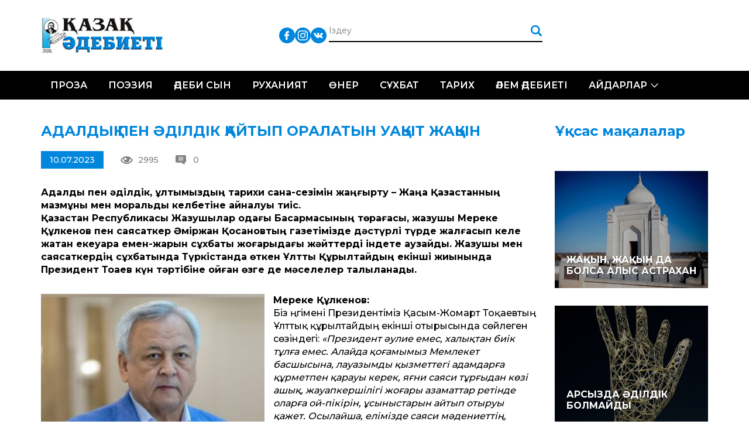

--- FILE ---
content_type: text/html; charset=UTF-8
request_url: https://qazaqadebieti.kz/39010/adaldy-pen-dildik-ajtyp-oralatyn-ua-yt-zha-yn
body_size: 16850
content:
<!DOCTYPE html>
<!--[if lt IE 7 ]><html class="ie ie6" lang="en"> <![endif]-->
<!--[if IE 7 ]><html class="ie ie7" lang="en"> <![endif]-->
<!--[if IE 8 ]><html class="ie ie8" lang="en"> <![endif]-->
<!--[if (gte IE 9)|!(IE)]><!--><html lang="ru-RU"> <!--<![endif]-->

<head>
    <title>АДАЛДЫҚ ПЕН ӘДІЛДІК  ҚАЙТЫП ОРАЛАТЫН 	УАҚЫТ ЖАҚЫН | Қазақ Әдебиеті - QazaqAdebieti</title>
    <meta charset="UTF-8">
    <meta http-equiv="X-UA-Compatible" content="IE=edge">
    <meta name="viewport" content="width=device-width, initial-scale=1, maximum-scale=1">
    <link rel="pingback" href="https://qazaqadebieti.kz/xmlrpc.php" />
    <meta name='robots' content='max-image-preview:large' />
<link rel='dns-prefetch' href='//fonts.googleapis.com' />
<link rel='dns-prefetch' href='//s.w.org' />
<link rel="alternate" type="application/rss+xml" title="Қазақ Әдебиеті - QazaqAdebieti &raquo; Лента комментариев к &laquo;АДАЛДЫҚ ПЕН ӘДІЛДІК  ҚАЙТЫП ОРАЛАТЫН 	УАҚЫТ ЖАҚЫН&raquo;" href="https://qazaqadebieti.kz/39010/adaldy-pen-dildik-ajtyp-oralatyn-ua-yt-zha-yn/feed" />
		<!-- This site uses the Google Analytics by MonsterInsights plugin v8.9.1 - Using Analytics tracking - https://www.monsterinsights.com/ -->
							<script
				src="//www.googletagmanager.com/gtag/js?id=UA-73004408-1"  data-cfasync="false" data-wpfc-render="false" type="text/javascript" async></script>
			<script data-cfasync="false" data-wpfc-render="false" type="text/javascript">
				var mi_version = '8.9.1';
				var mi_track_user = true;
				var mi_no_track_reason = '';
				
								var disableStrs = [
															'ga-disable-UA-73004408-1',
									];

				/* Function to detect opted out users */
				function __gtagTrackerIsOptedOut() {
					for (var index = 0; index < disableStrs.length; index++) {
						if (document.cookie.indexOf(disableStrs[index] + '=true') > -1) {
							return true;
						}
					}

					return false;
				}

				/* Disable tracking if the opt-out cookie exists. */
				if (__gtagTrackerIsOptedOut()) {
					for (var index = 0; index < disableStrs.length; index++) {
						window[disableStrs[index]] = true;
					}
				}

				/* Opt-out function */
				function __gtagTrackerOptout() {
					for (var index = 0; index < disableStrs.length; index++) {
						document.cookie = disableStrs[index] + '=true; expires=Thu, 31 Dec 2099 23:59:59 UTC; path=/';
						window[disableStrs[index]] = true;
					}
				}

				if ('undefined' === typeof gaOptout) {
					function gaOptout() {
						__gtagTrackerOptout();
					}
				}
								window.dataLayer = window.dataLayer || [];

				window.MonsterInsightsDualTracker = {
					helpers: {},
					trackers: {},
				};
				if (mi_track_user) {
					function __gtagDataLayer() {
						dataLayer.push(arguments);
					}

					function __gtagTracker(type, name, parameters) {
						if (!parameters) {
							parameters = {};
						}

						if (parameters.send_to) {
							__gtagDataLayer.apply(null, arguments);
							return;
						}

						if (type === 'event') {
							
														parameters.send_to = monsterinsights_frontend.ua;
							__gtagDataLayer(type, name, parameters);
													} else {
							__gtagDataLayer.apply(null, arguments);
						}
					}

					__gtagTracker('js', new Date());
					__gtagTracker('set', {
						'developer_id.dZGIzZG': true,
											});
															__gtagTracker('config', 'UA-73004408-1', {"forceSSL":"true"} );
										window.gtag = __gtagTracker;										(function () {
						/* https://developers.google.com/analytics/devguides/collection/analyticsjs/ */
						/* ga and __gaTracker compatibility shim. */
						var noopfn = function () {
							return null;
						};
						var newtracker = function () {
							return new Tracker();
						};
						var Tracker = function () {
							return null;
						};
						var p = Tracker.prototype;
						p.get = noopfn;
						p.set = noopfn;
						p.send = function () {
							var args = Array.prototype.slice.call(arguments);
							args.unshift('send');
							__gaTracker.apply(null, args);
						};
						var __gaTracker = function () {
							var len = arguments.length;
							if (len === 0) {
								return;
							}
							var f = arguments[len - 1];
							if (typeof f !== 'object' || f === null || typeof f.hitCallback !== 'function') {
								if ('send' === arguments[0]) {
									var hitConverted, hitObject = false, action;
									if ('event' === arguments[1]) {
										if ('undefined' !== typeof arguments[3]) {
											hitObject = {
												'eventAction': arguments[3],
												'eventCategory': arguments[2],
												'eventLabel': arguments[4],
												'value': arguments[5] ? arguments[5] : 1,
											}
										}
									}
									if ('pageview' === arguments[1]) {
										if ('undefined' !== typeof arguments[2]) {
											hitObject = {
												'eventAction': 'page_view',
												'page_path': arguments[2],
											}
										}
									}
									if (typeof arguments[2] === 'object') {
										hitObject = arguments[2];
									}
									if (typeof arguments[5] === 'object') {
										Object.assign(hitObject, arguments[5]);
									}
									if ('undefined' !== typeof arguments[1].hitType) {
										hitObject = arguments[1];
										if ('pageview' === hitObject.hitType) {
											hitObject.eventAction = 'page_view';
										}
									}
									if (hitObject) {
										action = 'timing' === arguments[1].hitType ? 'timing_complete' : hitObject.eventAction;
										hitConverted = mapArgs(hitObject);
										__gtagTracker('event', action, hitConverted);
									}
								}
								return;
							}

							function mapArgs(args) {
								var arg, hit = {};
								var gaMap = {
									'eventCategory': 'event_category',
									'eventAction': 'event_action',
									'eventLabel': 'event_label',
									'eventValue': 'event_value',
									'nonInteraction': 'non_interaction',
									'timingCategory': 'event_category',
									'timingVar': 'name',
									'timingValue': 'value',
									'timingLabel': 'event_label',
									'page': 'page_path',
									'location': 'page_location',
									'title': 'page_title',
								};
								for (arg in args) {
																		if (!(!args.hasOwnProperty(arg) || !gaMap.hasOwnProperty(arg))) {
										hit[gaMap[arg]] = args[arg];
									} else {
										hit[arg] = args[arg];
									}
								}
								return hit;
							}

							try {
								f.hitCallback();
							} catch (ex) {
							}
						};
						__gaTracker.create = newtracker;
						__gaTracker.getByName = newtracker;
						__gaTracker.getAll = function () {
							return [];
						};
						__gaTracker.remove = noopfn;
						__gaTracker.loaded = true;
						window['__gaTracker'] = __gaTracker;
					})();
									} else {
										console.log("");
					(function () {
						function __gtagTracker() {
							return null;
						}

						window['__gtagTracker'] = __gtagTracker;
						window['gtag'] = __gtagTracker;
					})();
									}
			</script>
				<!-- / Google Analytics by MonsterInsights -->
		<script type="text/javascript">
window._wpemojiSettings = {"baseUrl":"https:\/\/s.w.org\/images\/core\/emoji\/14.0.0\/72x72\/","ext":".png","svgUrl":"https:\/\/s.w.org\/images\/core\/emoji\/14.0.0\/svg\/","svgExt":".svg","source":{"concatemoji":"https:\/\/qazaqadebieti.kz\/wp-includes\/js\/wp-emoji-release.min.js?ver=6.0.11"}};
/*! This file is auto-generated */
!function(e,a,t){var n,r,o,i=a.createElement("canvas"),p=i.getContext&&i.getContext("2d");function s(e,t){var a=String.fromCharCode,e=(p.clearRect(0,0,i.width,i.height),p.fillText(a.apply(this,e),0,0),i.toDataURL());return p.clearRect(0,0,i.width,i.height),p.fillText(a.apply(this,t),0,0),e===i.toDataURL()}function c(e){var t=a.createElement("script");t.src=e,t.defer=t.type="text/javascript",a.getElementsByTagName("head")[0].appendChild(t)}for(o=Array("flag","emoji"),t.supports={everything:!0,everythingExceptFlag:!0},r=0;r<o.length;r++)t.supports[o[r]]=function(e){if(!p||!p.fillText)return!1;switch(p.textBaseline="top",p.font="600 32px Arial",e){case"flag":return s([127987,65039,8205,9895,65039],[127987,65039,8203,9895,65039])?!1:!s([55356,56826,55356,56819],[55356,56826,8203,55356,56819])&&!s([55356,57332,56128,56423,56128,56418,56128,56421,56128,56430,56128,56423,56128,56447],[55356,57332,8203,56128,56423,8203,56128,56418,8203,56128,56421,8203,56128,56430,8203,56128,56423,8203,56128,56447]);case"emoji":return!s([129777,127995,8205,129778,127999],[129777,127995,8203,129778,127999])}return!1}(o[r]),t.supports.everything=t.supports.everything&&t.supports[o[r]],"flag"!==o[r]&&(t.supports.everythingExceptFlag=t.supports.everythingExceptFlag&&t.supports[o[r]]);t.supports.everythingExceptFlag=t.supports.everythingExceptFlag&&!t.supports.flag,t.DOMReady=!1,t.readyCallback=function(){t.DOMReady=!0},t.supports.everything||(n=function(){t.readyCallback()},a.addEventListener?(a.addEventListener("DOMContentLoaded",n,!1),e.addEventListener("load",n,!1)):(e.attachEvent("onload",n),a.attachEvent("onreadystatechange",function(){"complete"===a.readyState&&t.readyCallback()})),(e=t.source||{}).concatemoji?c(e.concatemoji):e.wpemoji&&e.twemoji&&(c(e.twemoji),c(e.wpemoji)))}(window,document,window._wpemojiSettings);
</script>
<style type="text/css">
img.wp-smiley,
img.emoji {
	display: inline !important;
	border: none !important;
	box-shadow: none !important;
	height: 1em !important;
	width: 1em !important;
	margin: 0 0.07em !important;
	vertical-align: -0.1em !important;
	background: none !important;
	padding: 0 !important;
}
</style>
	<link rel='stylesheet' id='cnss_font_awesome_css-css'  href='https://qazaqadebieti.kz/wp-content/plugins/easy-social-icons/css/font-awesome/css/all.min.css?ver=5.7.2' type='text/css' media='all' />
<link rel='stylesheet' id='cnss_font_awesome_v4_shims-css'  href='https://qazaqadebieti.kz/wp-content/plugins/easy-social-icons/css/font-awesome/css/v4-shims.min.css?ver=5.7.2' type='text/css' media='all' />
<link rel='stylesheet' id='cnss_css-css'  href='https://qazaqadebieti.kz/wp-content/plugins/easy-social-icons/css/cnss.css?ver=1.0' type='text/css' media='all' />
<link rel='stylesheet' id='wp-block-library-css'  href='https://qazaqadebieti.kz/wp-includes/css/dist/block-library/style.min.css?ver=6.0.11' type='text/css' media='all' />
<style id='global-styles-inline-css' type='text/css'>
body{--wp--preset--color--black: #000000;--wp--preset--color--cyan-bluish-gray: #abb8c3;--wp--preset--color--white: #ffffff;--wp--preset--color--pale-pink: #f78da7;--wp--preset--color--vivid-red: #cf2e2e;--wp--preset--color--luminous-vivid-orange: #ff6900;--wp--preset--color--luminous-vivid-amber: #fcb900;--wp--preset--color--light-green-cyan: #7bdcb5;--wp--preset--color--vivid-green-cyan: #00d084;--wp--preset--color--pale-cyan-blue: #8ed1fc;--wp--preset--color--vivid-cyan-blue: #0693e3;--wp--preset--color--vivid-purple: #9b51e0;--wp--preset--gradient--vivid-cyan-blue-to-vivid-purple: linear-gradient(135deg,rgba(6,147,227,1) 0%,rgb(155,81,224) 100%);--wp--preset--gradient--light-green-cyan-to-vivid-green-cyan: linear-gradient(135deg,rgb(122,220,180) 0%,rgb(0,208,130) 100%);--wp--preset--gradient--luminous-vivid-amber-to-luminous-vivid-orange: linear-gradient(135deg,rgba(252,185,0,1) 0%,rgba(255,105,0,1) 100%);--wp--preset--gradient--luminous-vivid-orange-to-vivid-red: linear-gradient(135deg,rgba(255,105,0,1) 0%,rgb(207,46,46) 100%);--wp--preset--gradient--very-light-gray-to-cyan-bluish-gray: linear-gradient(135deg,rgb(238,238,238) 0%,rgb(169,184,195) 100%);--wp--preset--gradient--cool-to-warm-spectrum: linear-gradient(135deg,rgb(74,234,220) 0%,rgb(151,120,209) 20%,rgb(207,42,186) 40%,rgb(238,44,130) 60%,rgb(251,105,98) 80%,rgb(254,248,76) 100%);--wp--preset--gradient--blush-light-purple: linear-gradient(135deg,rgb(255,206,236) 0%,rgb(152,150,240) 100%);--wp--preset--gradient--blush-bordeaux: linear-gradient(135deg,rgb(254,205,165) 0%,rgb(254,45,45) 50%,rgb(107,0,62) 100%);--wp--preset--gradient--luminous-dusk: linear-gradient(135deg,rgb(255,203,112) 0%,rgb(199,81,192) 50%,rgb(65,88,208) 100%);--wp--preset--gradient--pale-ocean: linear-gradient(135deg,rgb(255,245,203) 0%,rgb(182,227,212) 50%,rgb(51,167,181) 100%);--wp--preset--gradient--electric-grass: linear-gradient(135deg,rgb(202,248,128) 0%,rgb(113,206,126) 100%);--wp--preset--gradient--midnight: linear-gradient(135deg,rgb(2,3,129) 0%,rgb(40,116,252) 100%);--wp--preset--duotone--dark-grayscale: url('#wp-duotone-dark-grayscale');--wp--preset--duotone--grayscale: url('#wp-duotone-grayscale');--wp--preset--duotone--purple-yellow: url('#wp-duotone-purple-yellow');--wp--preset--duotone--blue-red: url('#wp-duotone-blue-red');--wp--preset--duotone--midnight: url('#wp-duotone-midnight');--wp--preset--duotone--magenta-yellow: url('#wp-duotone-magenta-yellow');--wp--preset--duotone--purple-green: url('#wp-duotone-purple-green');--wp--preset--duotone--blue-orange: url('#wp-duotone-blue-orange');--wp--preset--font-size--small: 13px;--wp--preset--font-size--medium: 20px;--wp--preset--font-size--large: 36px;--wp--preset--font-size--x-large: 42px;}.has-black-color{color: var(--wp--preset--color--black) !important;}.has-cyan-bluish-gray-color{color: var(--wp--preset--color--cyan-bluish-gray) !important;}.has-white-color{color: var(--wp--preset--color--white) !important;}.has-pale-pink-color{color: var(--wp--preset--color--pale-pink) !important;}.has-vivid-red-color{color: var(--wp--preset--color--vivid-red) !important;}.has-luminous-vivid-orange-color{color: var(--wp--preset--color--luminous-vivid-orange) !important;}.has-luminous-vivid-amber-color{color: var(--wp--preset--color--luminous-vivid-amber) !important;}.has-light-green-cyan-color{color: var(--wp--preset--color--light-green-cyan) !important;}.has-vivid-green-cyan-color{color: var(--wp--preset--color--vivid-green-cyan) !important;}.has-pale-cyan-blue-color{color: var(--wp--preset--color--pale-cyan-blue) !important;}.has-vivid-cyan-blue-color{color: var(--wp--preset--color--vivid-cyan-blue) !important;}.has-vivid-purple-color{color: var(--wp--preset--color--vivid-purple) !important;}.has-black-background-color{background-color: var(--wp--preset--color--black) !important;}.has-cyan-bluish-gray-background-color{background-color: var(--wp--preset--color--cyan-bluish-gray) !important;}.has-white-background-color{background-color: var(--wp--preset--color--white) !important;}.has-pale-pink-background-color{background-color: var(--wp--preset--color--pale-pink) !important;}.has-vivid-red-background-color{background-color: var(--wp--preset--color--vivid-red) !important;}.has-luminous-vivid-orange-background-color{background-color: var(--wp--preset--color--luminous-vivid-orange) !important;}.has-luminous-vivid-amber-background-color{background-color: var(--wp--preset--color--luminous-vivid-amber) !important;}.has-light-green-cyan-background-color{background-color: var(--wp--preset--color--light-green-cyan) !important;}.has-vivid-green-cyan-background-color{background-color: var(--wp--preset--color--vivid-green-cyan) !important;}.has-pale-cyan-blue-background-color{background-color: var(--wp--preset--color--pale-cyan-blue) !important;}.has-vivid-cyan-blue-background-color{background-color: var(--wp--preset--color--vivid-cyan-blue) !important;}.has-vivid-purple-background-color{background-color: var(--wp--preset--color--vivid-purple) !important;}.has-black-border-color{border-color: var(--wp--preset--color--black) !important;}.has-cyan-bluish-gray-border-color{border-color: var(--wp--preset--color--cyan-bluish-gray) !important;}.has-white-border-color{border-color: var(--wp--preset--color--white) !important;}.has-pale-pink-border-color{border-color: var(--wp--preset--color--pale-pink) !important;}.has-vivid-red-border-color{border-color: var(--wp--preset--color--vivid-red) !important;}.has-luminous-vivid-orange-border-color{border-color: var(--wp--preset--color--luminous-vivid-orange) !important;}.has-luminous-vivid-amber-border-color{border-color: var(--wp--preset--color--luminous-vivid-amber) !important;}.has-light-green-cyan-border-color{border-color: var(--wp--preset--color--light-green-cyan) !important;}.has-vivid-green-cyan-border-color{border-color: var(--wp--preset--color--vivid-green-cyan) !important;}.has-pale-cyan-blue-border-color{border-color: var(--wp--preset--color--pale-cyan-blue) !important;}.has-vivid-cyan-blue-border-color{border-color: var(--wp--preset--color--vivid-cyan-blue) !important;}.has-vivid-purple-border-color{border-color: var(--wp--preset--color--vivid-purple) !important;}.has-vivid-cyan-blue-to-vivid-purple-gradient-background{background: var(--wp--preset--gradient--vivid-cyan-blue-to-vivid-purple) !important;}.has-light-green-cyan-to-vivid-green-cyan-gradient-background{background: var(--wp--preset--gradient--light-green-cyan-to-vivid-green-cyan) !important;}.has-luminous-vivid-amber-to-luminous-vivid-orange-gradient-background{background: var(--wp--preset--gradient--luminous-vivid-amber-to-luminous-vivid-orange) !important;}.has-luminous-vivid-orange-to-vivid-red-gradient-background{background: var(--wp--preset--gradient--luminous-vivid-orange-to-vivid-red) !important;}.has-very-light-gray-to-cyan-bluish-gray-gradient-background{background: var(--wp--preset--gradient--very-light-gray-to-cyan-bluish-gray) !important;}.has-cool-to-warm-spectrum-gradient-background{background: var(--wp--preset--gradient--cool-to-warm-spectrum) !important;}.has-blush-light-purple-gradient-background{background: var(--wp--preset--gradient--blush-light-purple) !important;}.has-blush-bordeaux-gradient-background{background: var(--wp--preset--gradient--blush-bordeaux) !important;}.has-luminous-dusk-gradient-background{background: var(--wp--preset--gradient--luminous-dusk) !important;}.has-pale-ocean-gradient-background{background: var(--wp--preset--gradient--pale-ocean) !important;}.has-electric-grass-gradient-background{background: var(--wp--preset--gradient--electric-grass) !important;}.has-midnight-gradient-background{background: var(--wp--preset--gradient--midnight) !important;}.has-small-font-size{font-size: var(--wp--preset--font-size--small) !important;}.has-medium-font-size{font-size: var(--wp--preset--font-size--medium) !important;}.has-large-font-size{font-size: var(--wp--preset--font-size--large) !important;}.has-x-large-font-size{font-size: var(--wp--preset--font-size--x-large) !important;}
</style>
<link rel='stylesheet' id='css_owl_carousel-css'  href='https://qazaqadebieti.kz/wp-content/themes/qaza/css/owl.carousel.min.css' type='text/css' media='all' />
<link rel='stylesheet' id='css_owl_carousel_theme-css'  href='https://qazaqadebieti.kz/wp-content/themes/qaza/css/owl.theme.default.min.css' type='text/css' media='all' />
<link rel='stylesheet' id='css_bootstrap_grid-css'  href='https://qazaqadebieti.kz/wp-content/themes/qaza/libs/bootstrap/css/bootstrap-grid.min.css' type='text/css' media='all' />
<link rel='stylesheet' id='css_google_montserrat-css'  href='//fonts.googleapis.com/css?family=Montserrat:300,400,500,600,700' type='text/css' media='all' />
<script type='text/javascript' src='https://qazaqadebieti.kz/wp-includes/js/jquery/jquery.min.js?ver=3.6.0' id='jquery-core-js'></script>
<script type='text/javascript' src='https://qazaqadebieti.kz/wp-includes/js/jquery/jquery-migrate.min.js?ver=3.3.2' id='jquery-migrate-js'></script>
<script type='text/javascript' src='https://qazaqadebieti.kz/wp-content/plugins/easy-social-icons/js/cnss.js?ver=1.0' id='cnss_js-js'></script>
<script type='text/javascript' src='https://qazaqadebieti.kz/wp-content/plugins/google-analytics-for-wordpress/assets/js/frontend-gtag.min.js?ver=8.9.1' id='monsterinsights-frontend-script-js'></script>
<script data-cfasync="false" data-wpfc-render="false" type="text/javascript" id='monsterinsights-frontend-script-js-extra'>/* <![CDATA[ */
var monsterinsights_frontend = {"js_events_tracking":"true","download_extensions":"doc,pdf,ppt,zip,xls,docx,pptx,xlsx","inbound_paths":"[]","home_url":"https:\/\/qazaqadebieti.kz","hash_tracking":"false","ua":"UA-73004408-1","v4_id":""};/* ]]> */
</script>
<link rel="https://api.w.org/" href="https://qazaqadebieti.kz/wp-json/" /><link rel="alternate" type="application/json" href="https://qazaqadebieti.kz/wp-json/wp/v2/posts/39010" /><link rel="EditURI" type="application/rsd+xml" title="RSD" href="https://qazaqadebieti.kz/xmlrpc.php?rsd" />
<link rel="wlwmanifest" type="application/wlwmanifest+xml" href="https://qazaqadebieti.kz/wp-includes/wlwmanifest.xml" /> 
<meta name="generator" content="WordPress 6.0.11" />
<link rel="canonical" href="https://qazaqadebieti.kz/39010/adaldy-pen-dildik-ajtyp-oralatyn-ua-yt-zha-yn" />
<link rel='shortlink' href='https://qazaqadebieti.kz/?p=39010' />
<link rel="alternate" type="application/json+oembed" href="https://qazaqadebieti.kz/wp-json/oembed/1.0/embed?url=https%3A%2F%2Fqazaqadebieti.kz%2F39010%2Fadaldy-pen-dildik-ajtyp-oralatyn-ua-yt-zha-yn" />
<link rel="alternate" type="text/xml+oembed" href="https://qazaqadebieti.kz/wp-json/oembed/1.0/embed?url=https%3A%2F%2Fqazaqadebieti.kz%2F39010%2Fadaldy-pen-dildik-ajtyp-oralatyn-ua-yt-zha-yn&#038;format=xml" />
<style type="text/css">
		ul.cnss-social-icon li.cn-fa-icon a:hover{opacity: 0.7!important;color:#ffffff!important;}
		</style><meta name="generator" content="Powered by Visual Composer - drag and drop page builder for WordPress."/>
<!--[if lte IE 9]><link rel="stylesheet" type="text/css" href="https://qazaqadebieti.kz/wp-content/plugins/js_composer/assets/css/vc_lte_ie9.min.css" media="screen"><![endif]--><!--[if IE  8]><link rel="stylesheet" type="text/css" href="https://qazaqadebieti.kz/wp-content/plugins/js_composer/assets/css/vc-ie8.min.css" media="screen"><![endif]--><noscript><style type="text/css"> .wpb_animate_when_almost_visible { opacity: 1; }</style></noscript>    <link rel="stylesheet" href="https://qazaqadebieti.kz/wp-content/themes/qaza/style.css">
    <link rel="stylesheet" href="https://qazaqadebieti.kz/wp-content/themes/qaza/css/media.css">

</head>

<body>
<div id="wrapper">
    <div class="header">
        <div class="head-box">
    <div class="container">
        <div class="logo"><a href="/"><img src="https://qazaqadebieti.kz/wp-content/themes/qaza/img/logo.png" alt=""></a></div>
        <ul class="lang">
            <!--li><a class="act" href="/kz/">Қаз</a></li>
            <li><a href="/lt/">Lat</a></li>
            <li><a href="/tt/">Төте</a></li>
            <li></li-->
        </ul>
        <ul id="" class="cnss-social-icon social" style="text-align:;"><li class="cn-fa-facebook" style=""><a class="" target="_blank" href="https://www.facebook.com/groups/qazaqadebietikz" title="Facebook" style=""><img src="https://qazaqadebieti.kz/wp-content/uploads/2019/05/833daab2d70d3dbb53dcd2411af5c0d1.png" border="0" width="27" height="27" alt="Facebook" title="Facebook" style="" /></a></li><li class="cn-fa-instagram" style=""><a class="" target="_blank" href="https://instagram.com/" title="Instagram" style=""><img src="https://qazaqadebieti.kz/wp-content/uploads/2019/05/bd50d194685398463c043c5812d4b333.png" border="0" width="27" height="27" alt="Instagram" title="Instagram" style="" /></a></li><li class="cn-fa-vk" style=""><a class="" target="_blank" href="https://vk.com/public210959379" title="vk" style=""><img src="https://qazaqadebieti.kz/wp-content/uploads/2019/05/0cc1a63b6315177719757e7d53081ecc.png" border="0" width="27" height="27" alt="vk" title="vk" style="" /></a></li></ul>        <form action="/" class="search" method="get">
            <input type="text" name="s" placeholder="Іздеу">
            <input type="submit" value="">
        </form>
    </div>
</div>        <div class="nav-box">
    <div class="container">
        <div class="toggle_mnu">
					<span class="sandwich">
					<span class="sw-topper"></span>
					<span class="sw-bottom"></span>
					<span class="sw-footer"></span>
					</span>
        </div>
        <div class="search-open"><img src="https://qazaqadebieti.kz/wp-content/themes/qaza/img/search.png" alt=""></div>
        <ul id="menu-header-menu-qaza" class="nav"><li id="menu-item-20284" class="menu-item menu-item-type-taxonomy menu-item-object-category menu-item-20284"><a href="https://qazaqadebieti.kz/category/proza">Проза</a></li>
<li id="menu-item-20283" class="menu-item menu-item-type-taxonomy menu-item-object-category menu-item-20283"><a href="https://qazaqadebieti.kz/category/poeziya">Поэзия</a></li>
<li id="menu-item-20292" class="menu-item menu-item-type-taxonomy menu-item-object-category menu-item-20292"><a href="https://qazaqadebieti.kz/category/adebisyn">Әдеби сын</a></li>
<li id="menu-item-20444" class="menu-item menu-item-type-taxonomy menu-item-object-category menu-item-20444"><a href="https://qazaqadebieti.kz/category/ardy-isi/ruhaniyat">Руханият</a></li>
<li id="menu-item-20443" class="menu-item menu-item-type-taxonomy menu-item-object-category menu-item-20443"><a href="https://qazaqadebieti.kz/category/ner">Өнер</a></li>
<li id="menu-item-20445" class="menu-item menu-item-type-taxonomy menu-item-object-category current-post-ancestor current-menu-parent current-post-parent menu-item-20445"><a href="https://qazaqadebieti.kz/category/s-hbat">Сұхбат</a></li>
<li id="menu-item-22036" class="menu-item menu-item-type-taxonomy menu-item-object-category menu-item-22036"><a href="https://qazaqadebieti.kz/category/o-am/tarih">Тарих</a></li>
<li id="menu-item-20582" class="menu-item menu-item-type-taxonomy menu-item-object-category menu-item-20582"><a href="https://qazaqadebieti.kz/category/ardy-isi/lem-debieti">Әлем әдебиеті</a></li>
<li id="menu-item-20581" class="menu-item menu-item-type-taxonomy menu-item-object-category menu-item-has-children menu-item-20581"><a href="https://qazaqadebieti.kz/category/ajdarlar">Айдарлар</a>
<ul class="sub-menu">
	<li id="menu-item-20286" class="menu-item menu-item-type-taxonomy menu-item-object-category menu-item-20286"><a href="https://qazaqadebieti.kz/category/a-parat">Ақпарат</a></li>
	<li id="menu-item-20583" class="menu-item menu-item-type-taxonomy menu-item-object-category menu-item-20583"><a href="https://qazaqadebieti.kz/category/o-am">Қоғам</a></li>
	<li id="menu-item-20585" class="menu-item menu-item-type-taxonomy menu-item-object-category menu-item-20585"><a href="https://qazaqadebieti.kz/category/tanym">Таным</a></li>
	<li id="menu-item-20586" class="menu-item menu-item-type-taxonomy menu-item-object-category menu-item-20586"><a href="https://qazaqadebieti.kz/category/bas-a/obyz-saryny">Қобыз сарыны</a></li>
	<li id="menu-item-20587" class="menu-item menu-item-type-taxonomy menu-item-object-category menu-item-20587"><a href="https://qazaqadebieti.kz/category/satira">Сатира</a></li>
	<li id="menu-item-22037" class="menu-item menu-item-type-taxonomy menu-item-object-category menu-item-22037"><a href="https://qazaqadebieti.kz/category/zhas-t-lpar-2">Жас тұлпар</a></li>
	<li id="menu-item-20294" class="menu-item menu-item-type-taxonomy menu-item-object-category menu-item-20294"><a href="https://qazaqadebieti.kz/category/fotom-ra-at">Фотошежіре</a></li>
</ul>
</li>
</ul>    </div>
</div>    </div>    <div class="main">
        <div class="wh-box two-columns">
            <div class="container">
                <div class="row">
                                        <div class="col-md-9 col-sm-12">
                        <div class="blog-full">
                            <div class="title-h3">АДАЛДЫҚ ПЕН ӘДІЛДІК  ҚАЙТЫП ОРАЛАТЫН 	УАҚЫТ ЖАҚЫН</div>
<!--div class="image"><img width="1024" height="575" src="https://qazaqadebieti.kz/wp-content/uploads/2023/07/MEREKE-LKENOV-3-kopiya-1024x575.jpg" class="attachment-large size-large wp-post-image" alt="" srcset="https://qazaqadebieti.kz/wp-content/uploads/2023/07/MEREKE-LKENOV-3-kopiya-1024x575.jpg 1024w, https://qazaqadebieti.kz/wp-content/uploads/2023/07/MEREKE-LKENOV-3-kopiya-768x431.jpg 768w" sizes="(max-width: 1024px) 100vw, 1024px" /></div-->
<div class="image-inf">
    <div class="date">10.07.2023</div>
    <div class="views">2995</div>
    <div class="revs">0</div>
</div>
<p><strong><span style="color: #000000;">Адалдық пен әділдік, ұлтымыздың тарихи сана-сезімін жаңғырту – Жаңа Қазақстанның мазмұны мен моральдық келбетіне айналуы тиіс. </span></strong><br />
<strong><span style="color: #000000;">Қазақстан Республикасы Жазушылар одағы Басқар­ма­сының төрағасы, жазушы Мереке Құлкенов пен саясаткер Әміржан Қосановтың газетімізде дәстүрлі түрде жалғасып келе жатқан екеуара емен-жарқын сұхбаты жоғарыдағы жәйт­терді індете қаузайды. Жазушы мен саясаткердің сұхбатында Түркістанда өткен Ұлт­тық Құрылтайдың екінші жиынында Президент Тоқаев күн тәртібіне қойған өзге де мәселелер талқыланады.</span></strong></p>
<p><img loading="lazy" class="wp-image-39012  alignleft" src="https://qazaqadebieti.kz/wp-content/uploads/2023/07/MEREKE-LKENOV-3-kopiya-e1688968700165-300x300.jpg" alt="" width="382" height="382" /></p>
<p><strong><span style="color: #000000;">Мереке Құлкенов: </span></strong><br />
<span style="color: #000000;">Біз әңгімені Президентіміз Қасым-Жомарт Тоқаевтың Ұлт­тық құрылтайдың екінші отырысында сөйлеген сөзіндегі: <em>«Президент әулие емес, халықтан биік тұлға емес. Алайда қоғамымыз Мемлекет басшысына, лауа­зымды қызмет­тегі адамдарға құрметпен қарауы керек, яғни саяси тұрғыдан көзі ашық, жауапкершілігі жоғары азамат­тар ретінде оларға ой-пікірін, ұсыныстарын айтып отыруы қажет. Осылайша, елімізде саяси мәдениет­тің, өркениет­ті қоғамның озық үлгісі қалыптасады. Бүгінгі өтіп жатқан Ұлт­тық құрылтайдың негізгі мақсаты да – осы»,</em> – деген аса салиқалы тұжырымынан бастасақ. </span><br />
<span style="color: #000000;">Шынында да, саяси мәдениет­ті қалыптастыру – бүгінгі әділет­ті Қазақ­станның басты ұстанымы болуы керек. Президент өз сөзінде, алдымен, қоғамға ең керек қасиет – Адалдық пен Әділдік екенін баса айт­ты. Яғни, Адалдық пен Әділдік жоқ жерде, ұрпақты тәрбиелеу мүмкін емес. Және бұл мәселе бүкіл Қазақстан халқының алдында тұрған күрделі де күрмеулі мәселе.</span><br />
<span style="color: #000000;">Шынын айтуымыз керек, Тәуелсіздік алған және бірінші Президент ел басқарған жылдары біздің ең қасиет­ті құндылықтарымыз – Адалдық пен Әділдік қасақана естен шығарылды, әдейі санадан өшірілді. Соның нәтижесінде, қоғамда барлығын ақшамен, байлықпен, билікпен шешемін дейтін өркөкірек, тексіз, тәрбиесіз әлеумет­тік топ пайда болды. Олар сол кездегі Мемлекет басшысының ерекше қамқорлығына бөленіп, қарапайым халықтың пікіріне пысқырмай, ойларына келгенін істеді, мемлекет байлығын талан-таражға салды. Қазіргі әділет­ті Қазақстанда өмір сүріп жатқан қоғамның ең түбегейлі мақсаты – осы көргенсіз де жауапсыз әлеумет­тік топты жауапқа тартып, орнына қою. Осыларды көріп өсіп келе жатқан жас ұрпақтың санасы «бәрін ақша мен шексіз билік» шешеді деген жалған түсінікпен уланды. Ал бұл уланған сананы емдеп, жаңғырту – Сіз бен бізге оңайға түспейтін түрі бар. Сондықтан да, Президентіміздің бәрімізді отанның адал азаматы болуға шақыруы тегіннен-тегін емес деп ойлаймын.</span></p>
<p><strong><span style="color: #000000;">Әміржан Қосанов: </span></strong><br />
<span style="color: #000000;">Сөз жоқ, Ұлт­тық құрылтайдың еліміздің қоғамдық-сая­си өмірінде алар орны ерекше. Бірақ Ұлт­тық Құрылтайдың құрамындаЖазушылар одағы басшылығына келген Сіз жоқсыз. Билікке қатысты балама пікір мен сын айтып, өзін мемлекетшіл, ұлтшыл тұлғалар ретінде танытып жүргендер жоқ. Неге? Ойланатын жәйт екен&#8230;</span><br />
<span style="color: #000000;">Сонымен бірге, осындай қосымша құрылымның пайда болуы елдегі саяси институт­тардың бір кемшін тұсы бар екенін де көрсетіп отыр: егер де бізде елдегі алуан-түрлі, тіпті бір-бірімен қарсылас саяси күштердің бәрі Парламент қатарында болса, бәлкім, мұндай орган керек емес боп та қалар еді. Ол да болашақтың еншісінде деп санайық: келесі парламент­тік сайлауда заң шығарушы органға кіре алмай жүрген саяси күштер, соның ішінде, өзін билік партиясына оппонент санап жүрген күштер де еніп қалар. Бірақ өкінішке қарай, өзін оппозиция санап жүрген күштерге бірлік жетіспейді: олар билікпен күресудің орнына бір-бірін жамандап, өзара ырду-дырду мен талас-тартыстан қолы тимей жүр.</span><br />
<span style="color: #000000;">Осы орайда, Мәке, Сізге бір сұрақ қойсам деймін. Жалпы, шығармашылықпен айналысып жүрген адамдар – жазушы, суретші, киногерлер дегендей – саясатпен айналысуы керек пе? Әлде&#8230;</span></p>
<p><strong><span style="color: #000000;">Мереке Құлкенов: </span></strong><br />
<span style="color: #000000;">Әміржан, кім кімге де Ұлт­тық құрылтайдың ресми мүшесі болу маңызды емес. Мен өз басым былтыр Ұлт­тық Құрылтай құрылған күннен бастап осы ұйымның белсенді мүшесімін деп есептеймін және осы жаңа құрылымның пайда болғанына қуанамын. Бұл дегеніңіз – енді қалыптасып жатқан жаңа Қазақстанның жаңа идеологиясының алтын ұясы. Біз бұған дейін Мемлекет­тің бұрынғы басшылығының ауызынан: <em>«Мемлекет­тік нышандарды жетілдіру қажет, ұлтымыздың тарихи сана-сезімін жаңғырту өте маңызды. Біз мәдени мұрамызды жан-жақты зерт­теуіміз қажет, өскелең ұрпақтың тәрбиесі – өте маңызды мәселе; Ақпарат саясатының тиімділігін арт­тыру, креативтік идеологияны дамыту, Мемлекет­тік саясат­ты талдау, сараптама жасау қызметі саналы жүргізілуге тиіс. Еліміз үшін стратегиялық маңызы бар тағы бір мәселе – шекарада орналасқан аймақтарды дамыту мен қоғамда мемлекет­тің ақпарат­тық жұмысына қатысты біраз ой-пікірлер бар екенін білемін»</em> деген сөзді естіп көрдік пе? Меніңше – жоқ. Ал Мемлекет басшысы ауқымды да мазмұнды сөзінде бірнеше адамның көтерген мәселесіне байланысты ат­тарын атады. Атап айтқанда, Жұлдыз Сүлейменова, Жақсыбек Күлекеев, Ислам Байрамуков, Ерлан Саиров, Азамат Сатыбалдының көтерген мәселелеріне, ой-пікірлеріне әдейі тоқталды. Демек, Президентіміз ең алдымен, халықтың пікірімен санасады.</span><br />
<span style="color: #000000;">Меніңше, саясат­ты күнделікті тіршіліктен бөліп алып қарауға болмайды. Сондықтан жазушы, суретші, сазгер, киногерлер де белгілі бір дәрежеде саясатпен айналыса алады. Алайда, шығармашылық саласындағы адамдардың саясаты – олардың шығармаларынан анық көрінуге тиіс қой. Сондықтан қоғамда ерекше орны бар шығармашылық иелерінің жұртпен бірге көшеге шығып, айқай-шуға араласқанын қаламас едім.</span></p>
<p><strong><span style="color: #000000;"><img loading="lazy" class="wp-image-39011  alignright" src="https://qazaqadebieti.kz/wp-content/uploads/2023/07/MIRZHAN-OSANOV-e1688968733147-300x300.jpg" alt="" width="348" height="348" srcset="https://qazaqadebieti.kz/wp-content/uploads/2023/07/MIRZHAN-OSANOV-e1688968733147-300x300.jpg 300w, https://qazaqadebieti.kz/wp-content/uploads/2023/07/MIRZHAN-OSANOV-e1688968733147-1024x1024.jpg 1024w, https://qazaqadebieti.kz/wp-content/uploads/2023/07/MIRZHAN-OSANOV-e1688968733147-150x150.jpg 150w, https://qazaqadebieti.kz/wp-content/uploads/2023/07/MIRZHAN-OSANOV-e1688968733147-768x768.jpg 768w, https://qazaqadebieti.kz/wp-content/uploads/2023/07/MIRZHAN-OSANOV-e1688968733147.jpg 1200w" sizes="(max-width: 348px) 100vw, 348px" />Әміржан Қосанов: </span></strong><br />
<span style="color: #000000;">Президент өз сөзінде бірқатар маңызды мәселе көтерді деп санаймын. Әсіресе еліміздің рухани өміріне қатысты көтерген мәселелері өте өзекті әрі орынды. Алайда, біздің зиялы қауымның да бір кемшілігі бар. Оны мен интеллигенцияның қоғамдық-саяси енжарлығы деп айтар едім. Мәселен, Жазушылар одағынан басқа шығармашылық ұйымдардың неге дауысы шықпайды? Көпшілік олар туралы тек қана өзара тартыс, кресло үшін күрес, дау-жанжал, бір топтың екінші бір топқа қарсы қимыл-әрекетіне қатысты естіп-біліп отырады. Мына жиында да Президент біраз өзекті проблемаларға қатысты өз ойын білдірді. Бірақ неге шығармашылық қауым тек қана Президент­тің сөзінен кейін белсенділік танытуы тиіс? Керісінше, болуы керек емес пе? Жазушының ұлы ретінде оны Президент­тің өзі де түсінетін секілді&#8230;</span></p>
<p><strong><span style="color: #000000;">Мереке Құлкенов: </span></strong><br />
<span style="color: #000000;">Әміржан, Ұлт­тық құрылтайда Президентіміз Қасым- Жомарт Тоқаевтың көтерген өзекті сегіз мәселесінің барлығы да халықтың көкейінен шығады деп ойлаймын. Бұл, түптеп келгенде, ұлт­тық идеологиямыздың негізгі концепциялары. Бұл құрылтайдағы сөз, шын мәнінде, рухани өміріміздің қозғаушы күшіне айналып отыр. Осы баяндамадағы сегіз түбегейлі мәселені жүзеге асыру – барша қазақ­стандықтарға сын. </span><br />
<span style="color: #000000;">Сен мына мәселеге назар аудардың ба? Президент идеология жұмысындағы басты бағыт­тың бірі – кітап басып шығару ісі деп атап көрсетіп, «Балалар кітапханасы» деген жаңа бағдарламаны қолға алуды тапсырды. Бұл – соңғы 30 жылда тұңғыш рет Мемлекет басшысының назар аударып отырған өзекті мәселесі. Орайы келгенде айта кетейін, өткен айда мен Президент­тің қабылдауында болғанда жазушы, кітап, баспагер, таралым және насихат мәселесін айтып, ой бөліскенбіз. Осы мәселелерге байланысты Президент «Мәдениет туралы» заңға енуі үшін толықтырулар керек екенін айтқан. Құдай қаласа, кешікпей Мәдениет және спорт министрлігімен бірігіп, заңды толықтыратын боламыз.</span><br />
<span style="color: #000000;">Осы «Балалар кітапханасы» деген жаңа бағдарламаға байланысты менің нақты ұсынысым бар. Ол мынадай ойлар: жас ұрпақтың мектептегі ұстаздан кейінгі тәрбиешісі болып саналатын жазушылар назардан тыс қалды. Өйткені Президент­тің айтуы бойынша, қазіргі кезде мектеп кітапханаларында 190 миллионнан астам кітап бар. Бірақ ондағы көркем әдебиет­тің үлесі мардымсыз. Шындығында, мүлдем жоқ деуге болады. Алла сәтін салса, жуық маңда мектеп кітапханалары көркем шығармаларға толады. Әрі қарай не істеуіміз қажет?! Қазақстан Жазушылар одағы Оқу-ағарту министрлігімен «Жазушы сабағы» деген бағдарламаны жүзеге асырса деген ұсыныс бар. Жаңа бағдарлама бойынша Қазақстан мектептерінде әдебиет пәнінің апта сайынғы бір қырық бес минут­тық сабағын жазушы өткізуге тиіс. Ұстаз бен жазушы біріккен жерде, көркем әдебиет­ті оқытудың жаңа тынысы ашылады ғой деп ойлаймын. Бұл, сонымен бірге, оқушылардың көркем әдебиетке деген құштарлығын да оятады ғой деп үміт­тенемін.</span></p>
<p><strong><span style="color: #000000;">Әміржан Қосанов: </span></strong><br />
<span style="color: #000000;">Ашығын айту керек, бүгінде қазақ қоғамында өз жауабын таба алмай келе жатқан төрт мәселе бар. Олар – Желтоқсан, Жаңаөзен, Қаңтар және ескі Қазақстанға берілер жан-жақты баға. Меніңше, бүгінде Президент төртеуіне де жауап беруге әзір. Бірақ та тұңғыш Президент­тің алдындағы о бастағы уағдаластығы мен міндет­темелері ме, әлде басқарушы элитаға қатысты басқа бір себептер ме, білмеймін, бір нәрсе, бір кілтипан оны әлі де тежеп тұрған сияқты. Сол Рубикон­нан ол кісі бел шешіп, өтуі керек! </span><br />
<span style="color: #000000;">Әрине, мемлекет басқару оңай емес, мұнда алуан түрлі жәйт­тер бар, әңгіменің ел тұрақтылығы мен элита­аралық тепе-теңдікке қатысты тұстары да болуы мүмкін. Не дегенмен, Тоқаев Назарбаевтан осындай, кланаралық, керек десеңіз, ру, аймақаралық қарама-қайшылықтары ушығып тұрған мұраны алды. Бүгінде ол сол шарт­тылықтардың құрбаны да болуы мүмкін. Әлемдік әлімжет­тік пен дүниежүзілік дүрдараздықты БҰҰ бас хатшысының орынбасары ретінде шешуге бел буып араласқан кәнігі дипломат қазақ қау­ымының осы басты сырқатын білетін шығар. Өз басым соған сенемін. Айтсын, ашылсын! Темірді қызған кезінде соғу керек!</span><br />
<span style="color: #000000;">Президент, меніңше, бір нәрсені мықтап ұғынуы тиіс: кезінде Назарбаевқа ғана жалтақтаған биліктің үш тармағына ұлт болашағы үшін тарихи жауапкершілік тепе-тең бөлініп берілуі шарт. Өз басым түбегейлі мемлекет­тік, ұлт­тық мүдделер мен мақсат­тарды қорғауда тек Президент­тің ғана белсенділік танытқанын түсінбеймін! Басқалар, биліктің басқа тармақтары – парламент пен үкімет, министрлер мен әкімдер, саяси партиялар қайда?! Неге олар ұлт­тық мүддені қорғауда енжарлық, саяси сатқындыққа ұласып кетуі мүмкін саяси қорқақтық танытады?</span></p>
<p><strong><span style="color: #000000;">Мереке Құлкенов: </span></strong><br />
<span style="color: #000000;">Желтоқсан, Жаңаөзен және Қаңтар – біздің жан-жарамыз. Бұның ақ-қарасын анықтау өте күрделі әрі қиын. Ең өкініштісі, осындай арагідік болып тұратын оқиғаларда қашан да қарапайым халық кінәлі болып, жазаланып жатады. Азап көретін де, болашағына балта шабылатын да сол қарапайым халық. Менің ойымша, кез келген көтерілістің артында белгілі бір күштер тұрады. Өкінішке қарай, сонау 1986 жылдан бері халықтың қасіретіне айналған ірілі-ұсақты көтеріліске шын мәнінде кінәлілер әлі анықталған жоқ. Бұл дегеніңіз, жүйені өзгерту өте қиын деген сөз. Ал бүгінгі биліктен бұрынғы биліктің арасындағы теке-тіреске әрине, біз араласа алмаймыз. Шыдаммен күту керек шығар. Әрине, саяси белсенді әзірге бір адам болып тұрғаны өкінішті. Бұл, сонымен қатар, Қазақстандағы «саяси күштер» деп аталатын топтардың дәрменсіздігін де көрсетеді.</span></p>
<p><strong><span style="color: #000000;">Әміржан Қосанов: </span></strong><br />
<span style="color: #000000;">Мемлекет­тік қызмет­ті түбегейлі жақсарту туралы жақсы ойлар айтылды. Меніңше, кадрлардың біліктілігі мен меморгандардың тиімділігін арт­тыру үшін оларға тиісті материалдық және әлеумет­тік жағдай жасалуы тиіс.</span><br />
<span style="color: #000000;">Әйтпесе, коррупцияны жоя алмаймыз. Қазір мемлекет­тік қызметке жастар көп келіп жатыр. Ол жақсы үрдіс, өйткені мемлекет­тік аппарат­ты жасарту (яғни, жақсарту!) керек! Бірақ жалақысы мардымсыз болса ол әкім, оның орынбасары не бөлім бастығы не істемек?! Ауыл-аймақтағы бизнесмендерден қалмайын деп, желөкпе жарысқа түседі, сөйтіп, біреуге күні түседі дегендей. </span><br />
<span style="color: #000000;">Жас кадрлардың келуі, әрине, оң үрдіс. Бірақ өз басым тым жас, тәжірибесі аз, өмірді, соның ішінде, қазақ қоғамының іргетасы – ауылды көрмеген, жусан мен жантақтың исі мұрнына бармаған, сол жақта ел басқару мектебінен өтпеген кадрларды республикалық мекеме басшысы етіп қоюды түсіне қоймадым.</span><br />
<span style="color: #000000;">Мереке Құлкенов: Мемлекет­тік қызмет­тің әртүрлі деңгейінде біздің өндірдей жастарымыз еңбек етіп жүр. Олардың арасында өз міндетін жақсы білетін қабілет­тілері де, ештеңеден хабары жоқ можантопайлары да жеткілікті. Ең өкініштісі – олардың көпшілігі ана тілінен, мәдениеті мен салт-дәстүрінен мүлдем бейхабар. Әсіресе, «Болашақ» бағдарламасымен оқып келген жас түлектердің іс-қимылынан сол өзі оқыған жат елдің тәрбиесі мен идеологиясының исі аңқып тұрады. Демек, бізде жаңағы жастарды шетелге оқуға жіберуге дейінгі берілетін тәрбие сын көтермейді.</span><br />
<span style="color: #000000;">Ал мемлекет қызметіндегі жастардың еңбекақысы әрине, бизнеспен айналысатын немесе шетелдік фирмаларда жұмыс істейтін құрдастарының айлығынан әлдеқайда төмен. Осыдан кейін сыбайлас жемқорлық деген мәселенің пайда болатыны айтпай-ақ түсінікті.</span></p>
<p><strong><span style="color: #000000;">Әміржан Қосанов: </span></strong><br />
<span style="color: #000000;">Президент көтерген біраз мәселеден және олардың қоғамда талқылануынан мен бір маңызды идеологиялық жайт аңғардым. Ол – ескі мен жаңаның күресі! Екінші Президент­тің келгеніне төрт жыл болса да, екі формация арасындағы күрес тоқтамай отыр!</span><br />
<span style="color: #000000;">Байқайсыз ба, Тоқаевты «назарбаевшыл» ретінде көрсету әрекеті толастамай тұр. Меніңше, Тоқаевтың өзінің дербес, бұрынғы басшыға ешбір қатыссыз саясат бастайтын кезі келді! Тоқаевты аяқтан шалып, тәуелді адам ретінде көрсетуге тырысқан пасық әрі пәтуасыз позиция кімге керек?! Жақсы ма, жаман ба, елде біршама оң өзгерістер басталды. Бір адамның культі доғарылған сияқты. Президентіміз ел қатарлы жүр, бұрынғы елбасизмнің басына су құйылғандай. Кезінде ел басқарған Назарбаев өз имиджі үшін қыруар қаржы жұмсап, ОБСЕ саммитін, әлемдік көрмелер өткізіп, тыраштанып еді ғой. Ұрланған, талан-таражға түсіп, қолды болған бюджетпен ғана жұмыс істеуге мәжбүр, өзі олигарх емес президентке де оңай емесін сезіп отырмыз. Бірақ Президент Тоқаевтың сол адами болмысын маңайындағылар неге айт­пайды?! Бәрі ескі стандартпен келе жатыр.</span><br />
<span style="color: #000000;">Меніңше, Президентке Авгийдің атқорасын бір сәт­те тазартатындай ерекше батыл әрі компромиссіз қимыл-әрекет керек-ақ! Бірақ оған оның маңайында ескінің боғына белшесінен батқан, осыған дейін елді билеп келген қылмыстық кландардың шылауынан шыға алмайтын кадрлардың шамасы келе ме? Менің дәл осы мәселеге келгенде үлкен күмәнім бар, Мәке!</span></p>
<p><strong><span style="color: #000000;">Мереке Құлкенов: </span></strong><br />
<span style="color: #000000;">Мен бұл мәселені қозғағым келмейді. Бірақ бір ақиқат бар – қазақ баласы үлкенді, ағаны сыйлаған. Ағаның жіберген қателігін, артық қимылдарын көре тұра, «өзі түсініп, мойындай жатар» деп, оның көңіліне қарау – қазақ деген халыққа ғана тән менталитет. Осы тұрғыдан келгенде, мен Қасым-Жомарт Кемелұлын жақсы түсінемін.</span></p>
<p><strong><span style="color: #000000;">Әміржан Қосанов: </span></strong><br />
<span style="color: #000000;">Мәке, Президент Тоқаев өз сөзінде «ұлтымыздың тарихи сана-сезімін жаңғырту өте маңызды» екенін баса айт­ты.</span><br />
<span style="color: #000000;">Қосыламын! Бірақ қалай ойлайсыз, бізде екі түрлі параллельді сана қалыптасып жатқан жоқ па?</span><br />
<span style="color: #000000;">Біріншіден, алыс-жақын тарихымызда болған алуан түрлі, соның ішінде трагедиялық сипаты бар оқиғалар мен тұлғаларға объективті баға беруде саяси конъюктура араласып кететін жағдайлар бар. Содан құтылу – шарт. Әйтпесе, тарихи сананы жаңғыртып, тарихи әділет­тілік орнату деген ескі билікке қарсы шыққан көтерілісшілерді мойындау емес пе? Олай болса, назарбаевшыл режимге кезінде қарсы шыққандарды, біз сияқты пақырларды ақтайтын уақыт келген жоқ па?</span><br />
<span style="color: #000000;">Екіншіден, ертеңгі тарих бүгін жазылып жатыр емес пе? Билікте шешім қабылдап жүрген кез келген тұлға – ауыл әкімінен бастап Президентке дейін – соны түсінетіндей моральдық-психологиялық ахуал туғызу шарт. Сол кезде әр шенеунік, әр қайраткер тарих алдындағы өз жауапкершілігін сезіне бастайды. Оны мен ескі Қазақстанның бар қылмысы, былық-шылығы үшін бар жауап­кершілікті бір адамға – Назарбаевқа ғана ысырып тастау әдетіне қатысты айтып отырмын. Теріс шешімдер қабылдануына мұрындық болған басқа да жауапты тұлғалар болды емес пе?! Неге солардың атын атап, түсін түстемейміз?! Ондай үрдіс – бүгінгі және ертеңгі барлық басшыларға сабақ болар еді!</span></p>
<p><strong><span style="color: #000000;">Мереке Құлкенов: </span></strong><br />
<span style="color: #000000;">Біздің Президентіміздің бұрынғы басшылықтан айрықша ерекшелігі де осында. Қасым-Жомарт Кемелұлының Адалдық пен Әділдікті ең бірінші орынға қоюы да бекерден-бекер емес. Анығын айт­қанда, Адалдық пен Әділдіктің қайтып оралатын уақыты жақын. Президент­тің «Ұлтымыздың тарихи сана-сезімін жаңғырту өте маңызды» деген сөзді екпін бере айтуына жайбарақат қарауға әсте болмайды. Өйткені ұлтымыздың тарихи сана-сезімін әсіре жалғандық пен даңғой дақпырт­тық жайлап алған. Осы жақтарын қалпына келтіру жолында Президентке жан-жақты көмектесу – Сіз бен біздің қасиет­ті борышымыз.</span></p>
                            <div class="line"></div>
                            
<div class="form-box">
	<div id="respond" class="comment-respond">
		<div class="title-h3">ПІКІР ҚОСУ</div><form action="https://qazaqadebieti.kz/wp-comments-post.php" method="post" id="commentform" class="comment-form"><p class="comment-notes"><span id="email-notes">Ваш адрес email не будет опубликован.</span> <span class="required-field-message" aria-hidden="true">Обязательные поля помечены <span class="required" aria-hidden="true">*</span></span></p><div class="rw"><div class="lbl">Пікір</div><div class="inp"><textarea id="comment" name="comment" aria-required="true" required="required"></textarea></div></div><div class="rw"><div class="lbl">&nbsp;</div><div class="inp"><input name="submit" type="submit" id="submit" class="submit" value="Жіберу" /> <input type='hidden' name='comment_post_ID' value='39010' id='comment_post_ID' />
<input type='hidden' name='comment_parent' id='comment_parent' value='0' />
</div></div><p style="display: none;"><input type="hidden" id="akismet_comment_nonce" name="akismet_comment_nonce" value="2e41a102a4" /></p><p style="display: none !important;"><label>&#916;<textarea name="ak_hp_textarea" cols="45" rows="8" maxlength="100"></textarea></label><input type="hidden" id="ak_js_1" name="ak_js" value="245"/><script>document.getElementById( "ak_js_1" ).setAttribute( "value", ( new Date() ).getTime() );</script></p></form>	</div><!-- #respond -->
	</div>                        </div>
                    </div>
                                        <div class="col-md-3 hidden-sm hidden-xs">
                            <div class="crp_related     "><div class="title-h3 h3">Ұқсас мақалалар</div><div class="aside"><div class="post-item post2-item"><a href="https://qazaqadebieti.kz/48679/zha-yn-zha-yn-da-bolsa-alys-astrahan"     class="crp_link post-48679"><figure><img loading="lazy"  width="360" height="245"  src="https://qazaqadebieti.kz/wp-content/uploads/2024/09/rman-azy-mazary-360x245.jpg" class="crp_thumb crp_featured" alt="ЖАҚЫН, ЖАҚЫН ДА БОЛСА АЛЫС АСТРАХАН" title="ЖАҚЫН, ЖАҚЫН ДА БОЛСА АЛЫС АСТРАХАН" /></figure><span class="crp_title">ЖАҚЫН, ЖАҚЫН ДА БОЛСА АЛЫС АСТРАХАН</span></a></div><div class="post-item post2-item"><a href="https://qazaqadebieti.kz/51750/arsyzda-dildik-bolmajdy"     class="crp_link post-51750"><figure><img loading="lazy"  width="360" height="245"  src="https://qazaqadebieti.kz/wp-content/uploads/2025/02/474393198_1357046195654856_8985678760844832419_n-e1739442674127-360x245.jpg" class="crp_thumb crp_featured" alt="АРСЫЗДА ӘДІЛДІК БОЛМАЙДЫ" title="АРСЫЗДА ӘДІЛДІК БОЛМАЙДЫ" /></figure><span class="crp_title">АРСЫЗДА ӘДІЛДІК БОЛМАЙДЫ</span></a></div><div class="post-item post2-item"><a href="https://qazaqadebieti.kz/48972/ara-yldy-a-zhar-an-dildik"     class="crp_link post-48972"><figure><img loading="lazy"  width="360" height="245"  src="https://qazaqadebieti.kz/wp-content/uploads/2024/10/bish-1-360x245.jpeg" class="crp_thumb crp_featured" alt="ҚАРА ҚЫЛДЫ  ҚАҚ ЖАРҒАН  ӘДІЛДІК" title="ҚАРА ҚЫЛДЫ  ҚАҚ ЖАРҒАН  ӘДІЛДІК" /></figure><span class="crp_title">ҚАРА ҚЫЛДЫ ҚАҚ ЖАРҒАН ӘДІЛДІК</span></a></div><div class="post-item post2-item"><a href="https://qazaqadebieti.kz/41955/star-ajtyp-barady"     class="crp_link post-41955"><figure><img loading="lazy"  width="360" height="245"  src="https://qazaqadebieti.kz/wp-content/uploads/2023/12/star-ajtyp-barady-1-360x245.jpg" class="crp_thumb crp_featured" alt="ҚҰСТАР ҚАЙТЫП БАРАДЫ..." title="ҚҰСТАР ҚАЙТЫП БАРАДЫ..." /></figure><span class="crp_title">ҚҰСТАР ҚАЙТЫП БАРАДЫ...</span></a></div><div class="post-item post2-item"><a href="https://qazaqadebieti.kz/55637/keldi-be-ajtyp-kielim"     class="crp_link post-55637"><figure><img loading="lazy"  width="360" height="203"  src="https://qazaqadebieti.kz/wp-content/uploads/2015/08/KAZAKH_ADEBIETI1.jpg" class="crp_thumb crp_featured" alt="Келдің бе қайтып, киелім!" title="Келдің бе қайтып, киелім!" srcset="https://qazaqadebieti.kz/wp-content/uploads/2015/08/KAZAKH_ADEBIETI1.jpg 600w, https://qazaqadebieti.kz/wp-content/uploads/2015/08/KAZAKH_ADEBIETI1-300x169.jpg 300w" sizes="(max-width: 360px) 100vw, 360px" srcset="https://qazaqadebieti.kz/wp-content/uploads/2015/08/KAZAKH_ADEBIETI1.jpg 600w, https://qazaqadebieti.kz/wp-content/uploads/2015/08/KAZAKH_ADEBIETI1-300x169.jpg 300w" /></figure><span class="crp_title">Келдің бе қайтып, киелім!</span></a></div><div class="post-item post2-item"><a href="https://qazaqadebieti.kz/46395/lgender-ajtyp-kelmejdi-t-rik-tilinde"     class="crp_link post-46395"><figure><img loading="lazy"  width="360" height="245"  src="https://qazaqadebieti.kz/wp-content/uploads/2024/06/1-foto-360x245.jpeg" class="crp_thumb crp_featured" alt="«Өлгендер қайтып  келмейді» түрік тілінде" title="«Өлгендер қайтып  келмейді» түрік тілінде" srcset="https://qazaqadebieti.kz/wp-content/uploads/2024/06/1-foto-360x245.jpeg 360w, https://qazaqadebieti.kz/wp-content/uploads/2024/06/1-foto-300x204.jpeg 300w, https://qazaqadebieti.kz/wp-content/uploads/2024/06/1-foto-1024x695.jpeg 1024w, https://qazaqadebieti.kz/wp-content/uploads/2024/06/1-foto-768x521.jpeg 768w, https://qazaqadebieti.kz/wp-content/uploads/2024/06/1-foto.jpeg 1200w" sizes="(max-width: 360px) 100vw, 360px" srcset="https://qazaqadebieti.kz/wp-content/uploads/2024/06/1-foto-360x245.jpeg 360w, https://qazaqadebieti.kz/wp-content/uploads/2024/06/1-foto-300x204.jpeg 300w, https://qazaqadebieti.kz/wp-content/uploads/2024/06/1-foto-1024x695.jpeg 1024w, https://qazaqadebieti.kz/wp-content/uploads/2024/06/1-foto-768x521.jpeg 768w, https://qazaqadebieti.kz/wp-content/uploads/2024/06/1-foto.jpeg 1200w" /></figure><span class="crp_title">«Өлгендер қайтып келмейді» түрік тілінде</span></a></div></div><div class="crp_clear"></div></div>                    </div>
                </div>
            </div>
        </div>
    </div>
<div class="footer">
    <div class="foot-top">
        <div class="container">
            <ul id="menu-footer-menu-qaza" class="mnu"><li id="menu-item-20288" class="menu-item menu-item-type-post_type menu-item-object-page menu-item-20288"><a href="https://qazaqadebieti.kz/typography">Редакция</a></li>
<li id="menu-item-20289" class="menu-item menu-item-type-post_type menu-item-object-page menu-item-20289"><a href="https://qazaqadebieti.kz/basshyly">Бас редакторлар</a></li>
<li id="menu-item-20290" class="menu-item menu-item-type-post_type menu-item-object-page menu-item-20290"><a href="https://qazaqadebieti.kz/gazet-turaly">Газет туралы</a></li>
<li id="menu-item-20291" class="menu-item menu-item-type-post_type menu-item-object-page menu-item-20291"><a href="https://qazaqadebieti.kz/contact">Бізбен байланыс</a></li>
</ul>            <ul id="" class="cnss-social-icon social" style="text-align:;"><li class="cn-fa-facebook" style=""><a class="" target="_blank" href="https://www.facebook.com/groups/qazaqadebietikz" title="Facebook" style=""><img src="https://qazaqadebieti.kz/wp-content/uploads/2019/05/833daab2d70d3dbb53dcd2411af5c0d1.png" border="0" width="27" height="27" alt="Facebook" title="Facebook" style="" /></a></li><li class="cn-fa-instagram" style=""><a class="" target="_blank" href="https://instagram.com/" title="Instagram" style=""><img src="https://qazaqadebieti.kz/wp-content/uploads/2019/05/bd50d194685398463c043c5812d4b333.png" border="0" width="27" height="27" alt="Instagram" title="Instagram" style="" /></a></li><li class="cn-fa-vk" style=""><a class="" target="_blank" href="https://vk.com/public210959379" title="vk" style=""><img src="https://qazaqadebieti.kz/wp-content/uploads/2019/05/0cc1a63b6315177719757e7d53081ecc.png" border="0" width="27" height="27" alt="vk" title="vk" style="" /></a></li></ul>            <div class="text">
                <p>"Қазақ әдебиеті" — Қазақстан Республикасының әдебиет, мәдениет және өнер газеті. Әр апта сайын, жұма күні шығады.</p>
                <p>Газет 1934 жылдың 10 қаңтарынан бастап шыға бастады. «Қазақ әдебиеті» газеті — Қазақстан жазушылар одағының органы ретінде тұңғыш саны 1934 жылдың қаңтарында жарық көрген.</p>
                <p><b>«Қазақ әдебиеті» - газетінің тарихы</b></p>

            </div>
        </div>
    </div>
    <div class="foot-bot">
        <div class="container">
            <div class="row">
                <div class="col-md-6">
                    <div class="copy">© "Қазақ әдебиеті".
                    </div>
                </div>
                <div class="col-md-6">
                    <div class="text-right pull-right team28">
                        <a href="//team28.kz/" target="_blank"><img src="https://qazaqadebieti.kz/wp-content/themes/qaza/img/team28.png">  Студия «Team28»</a>
                    </div>
                </div>
            </div>
        </div>
    </div>
</div>

<!--[if lt IE 9]>
<script src="https://qazaqadebieti.kz/wp-content/themes/qaza/libs/html5shiv/es5-shim.min.js"></script>
<script src="https://qazaqadebieti.kz/wp-content/themes/qaza/libs/html5shiv/html5shiv.min.js"></script>
<script src="https://qazaqadebieti.kz/wp-content/themes/qaza/libs/html5shiv/html5shiv-printshiv.min.js"></script>
<script src="https://qazaqadebieti.kz/wp-content/themes/qaza/libs/respond/respond.min.js"></script>
<![endif]-->

<script type='text/javascript' src='https://qazaqadebieti.kz/wp-includes/js/jquery/ui/core.min.js?ver=1.13.1' id='jquery-ui-core-js'></script>
<script type='text/javascript' src='https://qazaqadebieti.kz/wp-includes/js/jquery/ui/mouse.min.js?ver=1.13.1' id='jquery-ui-mouse-js'></script>
<script type='text/javascript' src='https://qazaqadebieti.kz/wp-includes/js/jquery/ui/sortable.min.js?ver=1.13.1' id='jquery-ui-sortable-js'></script>
<script type='text/javascript' src='https://qazaqadebieti.kz/wp-content/themes/qaza/libs/jquery/jquery-1.11.2.min.js' id='js_jquery-js'></script>
<script type='text/javascript' src='https://qazaqadebieti.kz/wp-content/themes/qaza/libs/plugins-scroll/plugins-scroll.js' id='js_plugins_scroll-js'></script>
<script type='text/javascript' src='https://qazaqadebieti.kz/wp-content/themes/qaza/js/owl.carousel.js' id='js_owl_carousel-js'></script>
<script type='text/javascript' src='https://qazaqadebieti.kz/wp-content/themes/qaza/js/common.js' id='js_common-js'></script>
<script defer type='text/javascript' src='https://qazaqadebieti.kz/wp-content/plugins/akismet/_inc/akismet-frontend.js?ver=1665827343' id='akismet-frontend-js'></script>

</body>
</html>

--- FILE ---
content_type: text/css
request_url: https://qazaqadebieti.kz/wp-content/themes/qaza/style.css
body_size: 2887
content:
/*
Theme Name: Qaza
Version: 1
Description: Custom theme
Author: Ruslan
Author URI: http://qazaqadebieti.kz/
*/

body {
    font-family: sans-serif;
    font-size: 16px;
    min-width: 320px;
    position: relative;
    line-height: 1.2;
    font-family: "Montserrat", sans-serif;
    overflow-x: hidden;
    margin:0;
}
#wrapper{
    overflow: hidden;
    width: 100%;
}
ul{
    padding: 0;
    margin: 0;
    list-style: none;
}
.head-box{
    padding: 30px 0;
}
.logo{
    display: inline-block;
    vertical-align: middle;
    margin-right: 100px;
}
.lang{
    display: inline-block;
    vertical-align: middle;
    margin-right: 90px;
}
.lang li{
    margin-right: 10px;
    display: inline-block;
}
.lang a{
    color: #808080;
    font-weight: 700;
    font-size: 14px;
    text-decoration: none;
    text-transform: uppercase;
}
.lang a:hover,.lang a.act{
    color: #0086dd;
}
.social{
    display: inline-block;
    vertical-align: middle;
    margin-right: 105px;
}
.social li{
    margin-right: 10px;
    display: inline-block;
}
.search{
    display: inline-block;
    vertical-align: middle;
    width: 365px;
    position: relative;
    border-bottom: 2px solid #000;
    margin-bottom: 15px;
}
.search input[type='text']{
    font-size: 14px;
    color: #000;
    border: 0;
    width: 100%;
    outline: 0;
    padding: 10px 0;
}
.search input[type='submit']{
    width: 20px;
    height: 20px;
    position: absolute;
    right: 0;
    top:9px;
    border: 0;
    padding: 0;
    margin: 0;
    cursor: pointer;
    background:  url(/wp-content/themes/qaza/img/search.png) 0 0 no-repeat;
}
.nav-box{
    background-color: #000;
}
.nav{
    font-weight: 600;
    text-transform: uppercase;
    font-size: 16px;
}
.nav>li{
    display: inline-block;
    position: relative;
}
.nav>li:hover .sub-menu{
    display: block;
}
.nav .sub-menu{
    position: absolute;
    width: 200px;
    top:100%;
    left: 0;
    background: #000;
    z-index: 5;
    display: none;
}
.nav a{
    color: #fff;
    display: block;
    padding: 15px 16px;
    text-decoration: none;
}
.nav a:hover, .nav>li:hover>a{
    background-color: #0086dd;
}
.nav .menu-item-has-children>a{
    padding-right: 25px;
    background-image: url(/wp-content/themes/qaza/img/arr.png);
    background-position:  95% 50%;
    background-repeat: no-repeat;
}
.toggle_mnu {
    width: 28px;
    position: relative;
    height: 40px;
    float: left;
    display: none;
    z-index: 100;
    border: none;
    background-color: #000; }
.toggle_mnu span {
    display: block; }
.sandwich {
    width: 28px;
    height: 28px;
    position: absolute;
    top: 8px;
    bottom: 0;
    left: 0;
    right: 0;
    margin: auto;
    z-index: 200; }
.sw-topper {
    position: relative;
    top: 0;
    width: 28px;
    height: 3px;
    background: white;
    border: none;
    border-radius: 4px 4px 4px 4px;
    -webkit-transition: -webkit-transform 0.5s, top 0.2s;
    transition: transform 0.5s, top 0.2s;
    display: block; }
.sw-bottom {
    position: relative;
    width: 28px;
    height: 3px;
    top: 6.6px;
    background: white;
    border: none;
    border-radius: 4px 4px 4px 4px;
    -webkit-transition: -webkit-transform 0.5s, top 0.2s;
    transition: transform 0.5s, top 0.2s;
    -webkit-transition-delay: 0.2s, 0s;
    transition-delay: 0.2s, 0s; }
.sw-footer {
    position: relative;
    width: 28px;
    height: 3px;
    top: 13.5px;
    background: white;
    border: none;
    border-radius: 4px 4px 4px 4px;
    -webkit-transition: all 0.5s;
    transition: all 0.5s;
    -webkit-transition-delay: 0.1s;
    transition-delay: 0.1s; }
.sandwich.active .sw-topper {
    top: 9px;
    -webkit-transform: rotate(-45deg);
    -ms-transform: rotate(-45deg);
    transform: rotate(-45deg); }
.sandwich.active .sw-bottom {
    top: 6px;
    -webkit-transform: rotate(45deg);
    -ms-transform: rotate(45deg);
    transform: rotate(45deg); }
.sandwich.active .sw-footer {
    opacity: 0;
    top: 0;
    -webkit-transform: rotate(180deg);
    -ms-transform: rotate(180deg);
    transform: rotate(180deg);
}
.search-open{display: none;}
.foot-top{
    background-color: #000;
    padding: 55px 0;
}
.mnu{
    display: inline-block;
    vertical-align: middle;
    margin-right: 100px;
}
.mnu li{
    display: inline-block;
    margin-right: 83px;
}
.mnu a{
    font-weight: 600;
    font-size: 16px;
    color: #fff;
    text-transform: uppercase;
    text-decoration: none;
}
.foot-top .text{
    max-width: 690px;
    margin-top: 50px;
}
.foot-top .text p{
    font-size: 14px;
    color: #7f7f7f;
    margin: 0 0 20px;
}
.foot-top .text p b{
    color: #fff;
}
.foot-top .social{margin-right: 0;}
.foot-bot{
    padding: 30px 0;
}
.copy{
    color: #000;
    font-size: 14px;
}
.copy a{
    color: #0086dd;
    text-decoration: none;
}
.copy a:hover{
    text-decoration: underline;
}
.news-slider .slide-fr{
    position: relative;
}
.news-slider .slide-fr img{
    display: block;width: 100%;
}
.news-slider .slide-fr .tt{
    padding: 0 40px 80px;
    width: 100%;
    position: absolute;
    bottom: 0;
    left: 0;
}
.news-slider .slide-fr .date{
    font-size: 14px;
    font-weight: 500;
    padding: 7px 15px;
    background-color: #0086dd;
    color: #fff;
    display: inline-block;
    margin-bottom: 20px;
}
.news-slider .slide-fr .name{
    /*text-transform: uppercase;*/
    font-size: 30px;
    font-weight: 700;
}
.news-slider .slide-fr .name a{
    color: #fff;
    text-decoration: none;
}
.news-slider .slide-fr .name a:hover{
    color: #0086dd;
}
.owl-carousel .owl-dots>div{
    width: 10px;
    height: 10px;
    border-radius: 5px;
    background-color: #0086dd;
    opacity: 0.3;
    display: inline-block;
    margin-right: 15px;
}
.owl-carousel .owl-dots>div.active{
    opacity: 1;
}
.news-slider .owl-dots{
    position: absolute;
    left: 40px;
    bottom: 30px;
}
.news-slider .owl-dots>div{
    background-color: #fff;
}
.top-sliders-box{
    padding: 40px 0;
}
.top-sliders-box .h3{
    color: #0086dd;
    /*text-transform: uppercase;*/
    font-weight: 700;
    font-size: 16px;
    margin-bottom: 20px;
}
.owl-carousel .owl-nav{
    position: absolute;
    top: -58px;
    right: 0;
}
.owl-carousel .owl-nav>div{
    width: 48px;
    height: 48px;
    display: inline-block;
    margin-left: 7px;
    text-indent: -9999px;
    background: url(/wp-content/themes/qaza/img/prev.png) 0 0 no-repeat;
}
.owl-carousel .owl-nav>div:last-child{
    background: url(/wp-content/themes/qaza/img/next.png) 0 0 no-repeat;
}
.news-slider .owl-nav{
    top: auto;
    right: 20px;
    bottom: 20px;
}
.liter-slider{
    background: url(/wp-content/themes/qaza/img/sl-bg.png) 0 0  repeat;
    height: 480px;
}
.liter-slider .owl-nav>div{
    width: 14px;
    margin-left: 15px;
    height: 23px;
    background: url(/wp-content/themes/qaza/img/prev2.png) 50% 50% no-repeat;
}
.liter-slider .owl-nav>div.disabled{
    opacity: 0.5;
}
.liter-slider .owl-nav>div:last-child{
    background: url(/wp-content/themes/qaza/img/next2.png) 50% 50% no-repeat;
}
.liter-slider .owl-nav{
    top: 20px;
    right: 20px;
}
.liter-slider .fr{
    padding: 30px;
}
.liter-slider .fr .date{
    display: inline-block;
    background-color: #fff;
    padding: 10px 20px;
    font-size: 12px;
    color: #191511;
    line-height: 1.3;
    font-weight: 500;
    margin-bottom: 75px;
}
.liter-slider .fr .t1{
    padding-bottom: 5px;
    border-bottom: 2px solid #000;
    font-size: 24px;
    font-weight: 500;
    color: #fff;
    margin-right: -30px;
    padding-right: 30px;
    margin-bottom: 30px;
}
.liter-slider .fr p{
    font-size: 14px;
    color: #fff;
    line-height: 1.3;
    font-weight: 500;
    margin: 0;
    min-height: 150px;
}
.liter-slider .fr .name .img{
    display: inline-block;
    vertical-align: middle;
    margin-right: 10px;
}
.liter-slider .fr .name img{
    width: auto;
    border-radius: 50px;
}
.liter-slider .fr .name .n{
    font-weight: 700;
    text-transform: uppercase;
    font-size: 12px;
    color: #fff;
    display: inline-block;
    vertical-align: middle;
}
.liter-slider .owl-dots{display: none;}
.grey-box{
    padding: 40px 0;
    background: url(/wp-content/themes/qaza/img/gr-bg.png) 0 0 repeat;
}
.title-h3{
    color: #0086dd;
    /*text-transform: uppercase;*/
    font-weight: 700;
    font-size: 24px;
    margin-bottom: 20px;
}
.post-item{
    position: relative;
}
.post-item img{
	width: 100%;
	filter:brightness(0.7);
}
.post-item .tt{
    padding: 20px;
    left: 0;
    width: 100%;
    bottom: 0;
    position: absolute;
}
.post-item .tags{
    margin-bottom: 15px;
}
.post-item .tags .date{
    display: inline-block;
    padding: 5px 10px;
    color: #fff;
    background-color: #0086dd;
    font-size: 14px;
    margin-right: -4px;
}
.post-item .tags .tag{
    display: inline-block;
    padding: 5px 10px;
    color: #000;
    background-color: #fff;
    font-size: 14px;
}
.post-item .name {
    /*text-transform: uppercase;*/
    font-weight: 700;
    font-size: 16px;
    text-shadow: 1px 1px 3px rgba(0,0,0,0.3);
}
.post-item .name a{
    color: #fff;
    text-decoration: none;
}
.post-item .name a:hover{
    color: #0086dd;
}
.post-slider .owl-dots{
    margin-top: 30px;
}
.with-blue-arr .owl-dots{
    display: none;
}
.with-blue-arr .owl-nav>div{
    background: #0086dd url(/wp-content/themes/qaza/img/prev2.png) 50% 50% no-repeat;
}
.with-blue-arr .owl-nav>div:last-child{
    background: #0086dd url(/wp-content/themes/qaza/img/next2.png) 50% 50% no-repeat;
}
.post2-item .image{
    position: relative;
}
.post2-item .image .tags{
    margin-bottom: 0;
}
.wh-box{
    padding: 40px 0;
}
.post2-item .name{
    margin-top: 15px;
    text-shadow: none;
}
.post2-item .name a{
    color: #0086dd;
}
.post2-item .name a:hover{
    color: #000;
}
.wh-box .line{
    margin: 40px 0;
    border-top: 1px solid #e8e7e7;
}
.title-h3{overflow: hidden;}
.title-h3 .more{
    text-transform: uppercase;
    float: right;
    margin-top: 8px;
    font-size: 12px;
    font-weight: 700;
    color: #000;
    text-decoration: none;
}
.title-h3 .more img{
    margin-left: 5px;
    margin-top: -3px;
}
.title-h3 .more:hover{
    color: #0086dd;
}
.blog-item{
    overflow: hidden;
    margin-bottom: 30px;
}
.blog-item .img img{
    width: auto;
    border-radius: 50px;
}
.blog-item .img {
    float: left;
    margin-right: 15px;
}
.blog-item .tt{
    overflow: hidden;
}
.blog-item .tt .date{
    font-weight: 500;
    font-size: 14px;
    color: #b3b3b3;
    margin-bottom: 5px;
    text-transform: uppercase;
}
.blog-item .tt .name{
    font-weight: 700;
    font-size: 12px;
    color: #000;
    margin-bottom: 10px;
    text-transform: uppercase;
}
.blog-item .tt .h4{
    font-weight: 700;
    font-size: 12px;
    color: #0086dd;
    /*text-transform: uppercase;*/
}
.blog-item .tt .h4 a{
    color: #0086dd;
    text-decoration: none;
}
.blog-item .tt .h4 a:hover{
    color: #000;
}
.black-box{
    padding: 40px 0;
    background-color: #000;
}
.black-box .post-item .tags .tag{
    font-weight: 700;
}
.post-slider2 .post-item{
    margin-bottom: 30px;
}
.black-box .title-h3{
    color: #fff;
}
.black-box .post2-item .name a{
    color: #fff;
}
.black-box .post-slider .owl-dots{
    display: none;
}
.poster img{
    width: 100%;
    display: block;
}
.poster>a{
	display: block;
	position: relative;
	overflow: hidden;
}
.poster a:after{
	content: '';
	position: absolute;
	left: 0;
	top: 0;
	width: 100%;
	height: 100%;
}

.post-slider .owl-item:nth-child(1) .poster>a:after,
.post-slider .owl-item:nth-child(4) .poster>a:after,
.post-slider .owl-item:nth-child(7) .poster>a:after{
background-color: rgba(73, 184, 131,0.7);
}
.post-slider .owl-item:nth-child(2) .poster>a:after,
.post-slider .owl-item:nth-child(5) .poster>a:after,
.post-slider .owl-item:nth-child(8) .poster>a:after{
background-color: rgba(224, 142, 69, 0.7);
}
.post-slider .owl-item:nth-child(3) .poster>a:after,
.post-slider .owl-item:nth-child(6) .poster>a:after,
.post-slider .owl-item:nth-child(9) .poster>a:after{
background-color: rgba(71, 165, 226, 0.7);
}

.post-slider .poster img{
	min-width: 100%;
	min-height: 400px;
}

.poster{
    position: relative;
}
.poster .tt{
	position: relative;
	z-index: 2;
    text-align: center;
    font-weight: 700;
    /*text-transform: uppercase;*/
    color: #fff;
    font-size: 20px;
    position: absolute;
    left: 0;
    top: 0;
    width: 100%;
    height: 100%;
}
.poster .tt:after{
    content: '';
    display: inline-block;
    vertical-align: middle;
    width: 0;
    height: 100%;
}
.poster .tt .vh{
    width: 98%;
    padding: 0 10px;
    display: inline-block;
    vertical-align: middle;
}
.post2-item p{
    font-size: 14px;
    margin: 0;
    margin-top: 10px;
    color: #808080;
}
.banner img{
    width: 100%;
    display: block;
}
.banner{margin-top: 40px;}
.blogers-slider .owl-nav{display: none;}
.blogers-slider .owl-dots{margin-top: 0;}
.pager{
    font-weight: 700;
    font-size: 18px;
}
.pager li{
    margin-right: 5px;
    display: inline-block;
}
.pager a{
    color: #fff;
    display: block;
    height: 48px;
    width: 48px;
    text-align: center;
    line-height: 48px;
    text-decoration: none;
    background-color: #000;
}
.pager a.act, .pager a:hover{
    background-color: #0086dd;
}
.blog-grid .blog-item{margin-bottom: 50px;}
.blog-grid .post-item{
	margin-bottom: 30px;
}

.post-item{
	overflow: hidden;
	height: 250px;
}
.post-item img{
	min-height: 250px;
	min-width: 100%;
	height: auto;
}
.post2-item{
	height: auto;
}
.post2-item .image{
	overflow: hidden;
	height: 250px;
}

.aside .h3{
    font-size: 18px;
}

.aside .post2-item img{
	min-width: 100px;
	min-height: 200px;
	height: auto;
}
.aside .post2-item {
	height: 200px;
	overflow: hidden;
	position: relative;
}
.aside .post2-item .crp_title{
	padding: 20px;
	position: absolute;
	left: 0;
	bottom: 0;
	color: #fff;
	text-transform: uppercase;
	font-size: 16px;
	font-weight: 700;
	text-shadow: 1px 1px 3px rgba(0,0,0,0.3);
}


.aside .post-item .name{
    font-size: 14px;
}
.aside .post-item{
    margin-bottom: 30px;
}
.aside {
    padding-top: 34px;
}
.blog-full .image img{
    width: 100%;
    display: block;
}
.blog-full .image{
    margin-bottom: 30px;
}
.image-inf{
    margin-bottom: 30px;
}
.image-inf .date{
    font-size: 14px;
    font-weight: 500;
    padding: 7px 15px;
    background-color: #0086dd;
    color: #fff;
    display: inline-block;
    vertical-align: middle;
    margin-right: 25px;
}
.image-inf .views{
    font-weight: 500;
    color: #808080;
    font-size: 14px;
    display: inline-block;
    vertical-align: middle;
    margin-right: 25px;
    padding-left: 30px;
    background: url(/wp-content/themes/qaza/img/views.png) 0 50% no-repeat;
}
.image-inf .revs{
    font-weight: 500;
    color: #808080;
    font-size: 14px;
    display: inline-block;
    vertical-align: middle;
    padding-left: 30px;
    background: url(/wp-content/themes/qaza/img/revs.png) 0 50% no-repeat;
}
.blog-full p{
    margin: 0 0 30px;
    font-size: 16px;
    font-weight: 500;
    color: #808080;
    line-height: 1.4;
}
.title-h3 sup{
    font-size: 14px;
    color: #808080;
    top: -12px;
}
.rev-item{
    padding: 20px;
    border:1px solid #f2f3f5;
    margin-bottom: 20px;
}
.rev-item .name{
    font-weight: 700;
    font-size: 15px;
    margin-bottom: 15px;
    text-transform: uppercase;
    color: #000;
}
.rev-item .name .date{
    margin-left: 20px;
    color: #808080;
    font-size: 12px;
}
.rev-item p{
    font-weight: normal;
    font-size: 15px;
    margin: 0;
}
.form-box{
    background-color: #f2f3f5;
    padding: 40px;
}
.form-box .title-h3{
    margin-bottom: 40px;
}
.form-box .rw{
    overflow: hidden;
    margin-bottom: 20px;
}
.form-box .rw .lbl{
    width: 150px;
    padding-top: 15px;
    float: left;
    color: #191511;
    font-size: 14px;
}
.form-box .rw .inp{
    overflow: hidden;
}
.form-box input[type='text']{
    width: 100%;
    border: 0;
    padding: 0 10px;
    color: #000;
    font-size: 14px;
    height: 50px;
}
.form-box textarea{
    width: 100% !important;
    border: 0;
    padding: 10px;
    color: #000;
    font-size: 14px;
    min-height: 100px;
    overflow: auto;
}
.form-box .cap input[type='text']{
    width: 260px;
}
.form-box input[type='submit']{
    border: 0;
    width: 200px;
    height: 50px;
    color: #fff;
    font-weight: 700;
    text-transform: uppercase;
    cursor: pointer;
    color: #fff;
    background-color: #0086dd;
    margin-top: 20px;
}
.form-box input[type='submit']:hover{
    background-color: #000;
}
.form-box .cap .lbl{padding-top: 10px;}


.alignright{
	float: right;
	margin-left: 15px;
	margin-bottom: 15px;
}
.alignleft{
	float: left;
	margin-right: 15px;
	margin-bottom: 15px;
}
.aligncenter{
	margin: 15px auto;
	display: block;
}
.comment-notes {
	display:none;
}
.team28 a{
	    color: #000;
    text-decoration: none;
    font-size: 14px;
}
.team28 img{
	    max-width: 25px;
    margin-right: 15px;
}
@media screen and (max-width: 480px) {
	.alignright{
		float: none;
		margin-left: 0;
		display: block;
	}
	.alignleft{
		float: none;
		margin-right: 0;
		margin-bottom: 15px;
		display: block;
	}
}

--- FILE ---
content_type: text/css
request_url: https://qazaqadebieti.kz/wp-content/themes/qaza/css/media.css
body_size: 667
content:
/* Large Devices, Wide Screens */
@media only screen and (max-width : 1199px) {
	.logo, .lang, .social{margin-right: 37px;}
	.search{width: 350px;}
	.nav a{padding: 15px 13px;}
	.head-box{padding: 20px 0;}
	.mnu li,.mnu{margin-right: 40px;}
	.foot-bot{padding: 20px 0;}
	.nav{font-size: 14px;}
	.news-slider{margin-bottom: 40px;}
	.liter-slider .fr p{min-height: inherit;margin-bottom: 30px;}
	.liter-slider{height: auto;}
	.liter-slider .fr .date{margin-bottom: 30px;}
}

/* Medium Devices, Desktops */
@media only screen and (max-width : 991px) {
	.nav .sub-menu{width: auto;position: static;display: block; }
	.toggle_mnu{display: block;}
	.nav-box{position: relative;}
	.nav{
		position: absolute;
		left: 0;
		top: 100%;
		width: 100%;
		z-index: 5;
		background-color: #000;
		text-align: center;
		display: none;
	}
	.nav li{display: block;}
	.search-open{display: block;float: right;margin-top: 9px;}
	.search{
		position: absolute;
		left: 0;
		top: 141px;
		width: 100%;
		z-index: 5;
		display: none;
	}
	.search input[type='text']{padding: 10px;}
	.search input[type='submit']{right: 15px;}
	.social{margin-right: 0;}
	.head-box{text-align: center;}
	.mnu{display: none;}
	.foot-top .text{margin-top: 40px;}
}

/* Small Devices, Tablets */
@media only screen and (max-width : 767px) {
	.social{display: none;}
	.lang{margin-right: 0;}
	.nav a{padding: 10px;}
	.foot-top .social{display: block;}
	.foot-top{padding: 40px 0 20px;}
	.with-blue-arr .owl-dots{display: block;}
	.post-slider .owl-nav{display: none;}
	.news-slider .slide-fr .name{font-size: 20px;}
	.news-slider .slide-fr .tt{padding-left: 20px;padding-right: 20px;}
	.news-slider .owl-dots{left: 20px;}
	.news-slider .slide-fr .date{margin-bottom: 10px;padding: 5px 15px;font-size: 12px;}
	.news-slider .slide-fr .name{font-size: 14px;}
	.news-slider .owl-nav{display: none;}
	.news-slider .slide-fr .tt{padding-bottom: 40px;}
	.news-slider .owl-dots{bottom: 13px;}
	.form-box{padding: 20px;}
	.form-box .rw .lbl{
		float: none;
		padding: 0;
		margin-bottom: 10px;
		width: auto;
	}
	.form-box input[type='submit']{margin-top: 0;}
	.rev-item .name .date{margin-left: 0;display: block;margin-top: 10px;}
	.blog-full p{font-size: 15px;}
	.post-slider2{margin: 0;}
	.post-slider2 .item{padding: 0;width: auto;}
	.post-slider2 .owl-nav{display: none;}
}

/* Extra Small Devices, Phones */
@media only screen and (max-width : 480px) {
	.title-h3{font-size: 22px;}
	.blog-item .tt .h4{font-size: 14px;}
	.lang a{font-size: 13px;}
	.logo{margin-right: 20px;}
	.logo img{width: 135px;}
	.search{top: 119px;}
	.blog-grid .blog-item{margin-bottom: 30px;}
	.blog-grid>div{width: 100%;}
}

--- FILE ---
content_type: application/javascript
request_url: https://qazaqadebieti.kz/wp-content/themes/qaza/js/common.js
body_size: 346
content:
$(function() {

	//Chrome Smooth Scroll
	try {
		$.browserSelector();
		if($("html").hasClass("chrome")) {
			$.smoothScroll();
		}
	} catch(err) {

	};

	$('.news-slider').owlCarousel({
                loop: true,
                margin: 0,
                nav:true,
                responsiveClass: true,
                responsive: {
                  0: {
                    items: 1
                  }
                }
    })

  $('.liter-slider').owlCarousel({
                loop: false,
                margin: 0,
                nav:true,
                responsiveClass: true,
                responsive: {
                  0: {
                    items: 1
                  }
                }
    })

  $('.post-slider').owlCarousel({
                loop: true,
                margin: 30,
                nav:true,
                responsiveClass: true,
                responsive: {
                  0: {
                    items: 1
                  },
                  480: {
                    items: 2
                  },
                  992: {
                    items: 3
                  }
                }
    })

var ww = $(window).width();
if(ww < 768){
  $('.post-slider2').addClass('owl-carousel');
  $('.post-slider2').owlCarousel({
                loop: true,
                margin: 30,
                nav:true,
                responsiveClass: true,
                responsive: {
                  0: {
                    items: 1
                  },
                  480: {
                    items: 2
                  },
                  992: {
                    items: 3
                  }
                }
    })
}

    

    $('.nav .menu-item-has-children>a').on('click', function(event){
        event.preventDefault();
    })

  $(".toggle_mnu").click(function() {
    $(".sandwich").toggleClass("active");
    $(this).toggleClass("active");
    $('.nav').toggle();
  });

  $(".search-open").click(function() {
    $('.search').toggle();
  });

  $('.rev-item .name').each(function(){
    var text = $(this).html();
    $(this).html(text.replace('Аноним', 'Қонақ'));
  })
	
});
